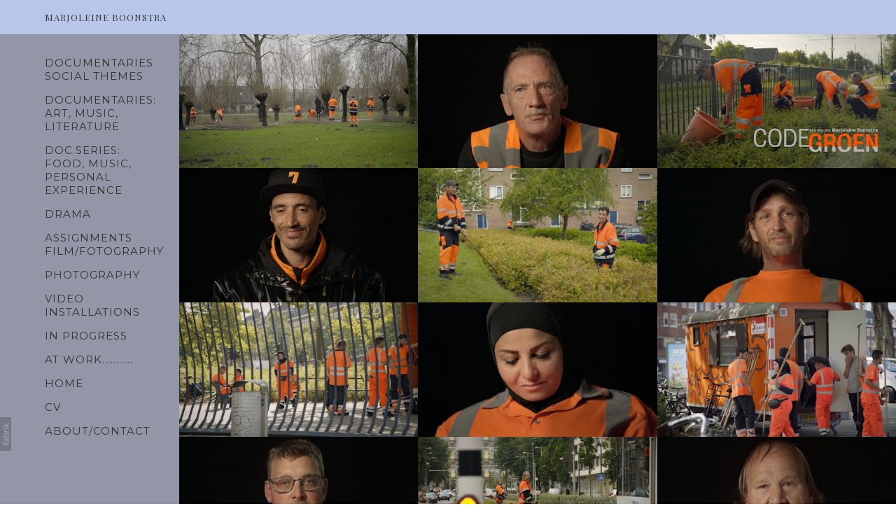

--- FILE ---
content_type: text/html; charset=utf-8
request_url: https://marjoleineboonstra.onfabrik.com/portfolio/code-groen
body_size: 18200
content:



<!DOCTYPE html>
<html class="no-js custom-fonts" lang="en-GB">
    <head prefix="og: http://ogp.me/ns#">
        <link rel="preconnect" href="https://marjoleineboonstra.onfabrik.com">
        <link rel="preconnect" href="//static.fabrik.io" />
        <link rel="preconnect" href="//blob.fabrik.io" />
        <meta charset="UTF-8">
        <link rel="canonical" href="https://marjoleineboonstra.onfabrik.com/portfolio/code-groen" />
        <title>The Green Code, about the impasse of wanting to move forward, but not being able to.                                                    special selection NFF, Nederlandse filmdagen 2022 - Marjoleine Boonstra</title>
        <meta name="description" />
        <meta name="keywords" content="film, documentary, drama, photography, director of photography, books of photography, independent filmmaker, kurai, kurai. mark rothko, william faulkner, horses, Hurricane katrina, Aernout mik, bela, Sa nule, coach, Kyrgizie" />
        <meta name="url" content="https://marjoleineboonstra.onfabrik.com/portfolio/code-groen" />
        <meta property="og:url" content="https://marjoleineboonstra.onfabrik.com/portfolio/code-groen" />
        <meta property="og:title" content="The Green Code, about the impasse of wanting to move forward, but not being able to.                                                    special selection NFF, Nederlandse filmdagen 2022" />
        <meta property="og:description" />
        <meta property="og:site_name" content="Marjoleine Boonstra" />
        <meta property="og:type" content="article" />        
        <meta content="https://static.fabrik.io/ssy/bcb19f0bd6d16bc0.jpg?lossless=1&amp;w=1280&amp;h=1280&amp;fit=max&amp;s=b85499a1d038dfa07be5a7ad7b6c3aff" name="twitter:image" /><meta content="https://static.fabrik.io/ssy/bcb19f0bd6d16bc0.jpg?lossless=1&amp;w=1280&amp;h=1280&amp;fit=max&amp;s=b85499a1d038dfa07be5a7ad7b6c3aff" property="og:image" /><meta content="image/jpeg" property="og:image:type" /><meta content="https://static.fabrik.io/ssy/9f01779aa9777066.jpg?lossless=1&amp;w=1280&amp;h=1280&amp;fit=max&amp;s=23dcc29cf2d5158db2e8f0d723fa3452" property="og:image" /><meta content="image/jpeg" property="og:image:type" /><meta content="https://static.fabrik.io/ssy/fe6ef7e3529e0dbf.jpg?lossless=1&amp;w=1280&amp;h=1280&amp;fit=max&amp;s=79e772be6707ab5dc2060d418c291d86" property="og:image" /><meta content="image/jpeg" property="og:image:type" /><meta content="https://static.fabrik.io/ssy/60fbe844c48b6b97.jpg?lossless=1&amp;w=1280&amp;h=1280&amp;fit=max&amp;s=f90a02cb09662464ca1987202f1e8b54" property="og:image" /><meta content="image/jpeg" property="og:image:type" />        
        
        <meta name="twitter:card" content="summary_large_image" />

            <link rel="icon" href="https://blob.fabrik.io/static/2c96dd/favicon.svg" type="image/svg+xml">
            <link rel="icon" href="https://blob.fabrik.io/static/2c96dd/favicon-32x32.png" sizes="32x32">
            <link rel="icon" href="https://blob.fabrik.io/static/2c96dd/favicon-96x96.png" sizes="96x96">
            <link rel="icon" href="https://blob.fabrik.io/static/2c96dd/favicon-128x128.png" sizes="128x128">
            <link rel="icon" href="https://blob.fabrik.io/static/2c96dd/android-icon-192x192.png" sizes="192x192">
            <link rel="icon" href="https://blob.fabrik.io/static/2c96dd/favicon-228x228.png" sizes="228x228">
            <link rel="shortcut icon" href="https://blob.fabrik.io/static/2c96dd/favicon-196x196.png" sizes="196x196">
            <meta name="msapplication-TileColor" content="#FFFFFF">
            <meta name="msapplication-TileImage" content="https://blob.fabrik.io/static/2c96dd/ms-icon-144x144.png">
            <meta name="msapplication-config" content="https://blob.fabrik.io/static/2c96dd/ieconfig.xml" /> 

            <link rel="apple-touch-icon" href="https://blob.fabrik.io/static/2c96dd/apple-icon-120x120.png" sizes="120x120">
            <link rel="apple-touch-icon" href="https://blob.fabrik.io/static/2c96dd/apple-icon-152x152.png" sizes="152x152">
            <link rel="apple-touch-icon" href="https://blob.fabrik.io/static/2c96dd/apple-icon-180x180.png" sizes="180x180"> 


        <link href="https://blob.fabrik.io/static/2c96dd/core/fabrik.min.css" rel="stylesheet">


        
        
            <script defer src="https://cloud.umami.is/script.js" data-website-id="059b79ea-6263-4a20-947a-862fbfc8d8ad"></script>
        

        
    <meta name="viewport" content="width=device-width,initial-scale=1" />
    <style>
        :root {
            --thumbnails-subtitle: block;
        }
    </style>

    <link href="https://blob.fabrik.io/ssy/jute-vars-66f295aa7a18baf3.css" rel="stylesheet" /><link href="https://blob.fabrik.io/static/2c96dd/jute/theme.css" rel="stylesheet" />

    
<style>

        .main-nav:before,
        .site-wrapper:before {
            display: block;
            content: "fabrik";
            padding: 1.6rem 0;
            color:   transparent;
            font-family: var(--h-site-title-font-family);
            font-weight: var(--h-site-title-font-weight);
            font-size: calc(var(--h-site-title-font-multiplier) * 1rem);
            line-height: var(--h-site-title-line-height);
            font-style: var(--h-site-title-font-style);
        }
        @media all and (min-width: 1200px) {

            .fab-pages-home.slideshow-enabled .main-nav:before,
            .fab-pages-home.slideshow-enabled .site-wrapper:before {
                content: none;
            }
        }
        






    
</style>

    <script src="https://blob.fabrik.io/static/2c96dd/jute/pace.min.js"></script>
    

    <style>.tpl-projectdetails-lightboxgrid .grid--block { background: var(--background-color-alt); }</style><style>
.editor-content p {
 text-align: left; 
  }
</style></head>

    <body class="fab-projects-details fab-portfolio-details fab-projects-details-code-groen fab-portfolio-details-code-groen tpl-projectdetails-lightboxgrid social-icon-family-round-stroke">

        


<nav class="main-nav">
    <div class="menu-wrap">
        
    <ul class="menu">

          <li class="">

                <a href="/documentary" target="_self">documentaries social themes</a>

          </li>
          <li class="">

                <a href="/documentary-art-and-literature" target="_self">Documentaries: art, music, literature</a>

          </li>
          <li class="">

                <a href="/documentary-series" target="_self">Doc.Series: food, music, personal experience</a>

          </li>
          <li class="">

                <a href="/Drama" target="_self">Drama</a>

          </li>
          <li class="">

                <a href="/commissioned-photography" target="_self">assignments film/fotography</a>

          </li>
          <li class="">

                <a href="/Photography" target="_self">Photography</a>

          </li>
          <li class="">

                <a href="/video-installations" target="_self">video installations</a>

          </li>
          <li class="">

                <a href="/in-progress" target="_self">in progress</a>

          </li>
          <li class="">

                <a href="/portfolio/photos-marjoleine-boonstra" target="_self">At work...........</a>

          </li>
          <li class="">

                <a href="http://www.marboni.nl" target="_self">Home</a>

          </li>
          <li class="">

                <a href="/cv" target="_self">CV</a>

          </li>
          <li class="">

                <a href="/pages/about" target="_self">About/contact</a>

          </li>
    </ul>

    </div>
</nav>

<header class="main-header">

    <button class="menu-link">
        <span></span>
    </button>

    

<a href="/" class="brand brand-text">

    <span class="brand-title">Marjoleine Boonstra</span>


</a>

</header>

<div class="site-wrapper">

    

    <div class="site-content">

        <main role="main" class="main-body">
            



<div class="sortable">
    <div class="sortable-media">

        <div class="container grid--block">
            <div class="row col-xs-1 col-sm-2 col-md-2 col-lg-3 col-xl-3 js-lightbox">

                    <div class="col grid-item">

                            <a href="https://static.fabrik.io/ssy/bcb19f0bd6d16bc0.jpg?lossless=1&amp;w=3840&amp;h=5120&amp;fit=max&amp;s=250df3383eb7abcfaad81d9ea5aeeaf1" class="placeholder ratio-16:9" >

                                    <img alt="The Green Code, about the impasse of wanting to move forward, but not being able to.                                                    special selection NFF, Nederlandse filmdagen 2022 - " data-src="https://static.fabrik.io/ssy/bcb19f0bd6d16bc0.jpg?lossless=1&amp;w=720&amp;fit=crop&amp;ar=16:9&amp;s=8971c72edd75087f2afdb44400e63b77" data-srcset="https://static.fabrik.io/ssy/bcb19f0bd6d16bc0.jpg?lossless=1&amp;w=480&amp;fit=crop&amp;ar=16:9&amp;s=c20ebdbf910ad2ad8c96bb73ae0daf28 480w,https://static.fabrik.io/ssy/bcb19f0bd6d16bc0.jpg?lossless=1&amp;w=720&amp;fit=crop&amp;ar=16:9&amp;s=8971c72edd75087f2afdb44400e63b77 720w,https://static.fabrik.io/ssy/bcb19f0bd6d16bc0.jpg?lossless=1&amp;w=960&amp;fit=crop&amp;ar=16:9&amp;s=bb3fd7349f58f809f83825b0cea388fd 960w,https://static.fabrik.io/ssy/bcb19f0bd6d16bc0.jpg?lossless=1&amp;w=1280&amp;fit=crop&amp;ar=16:9&amp;s=1b5b9fdcda6e1727e1e07eb64946f00b 1280w,https://static.fabrik.io/ssy/bcb19f0bd6d16bc0.jpg?lossless=1&amp;w=1680&amp;fit=crop&amp;ar=16:9&amp;s=e7ab1a4c14169c11fb1d5830e66875e9 1680w,https://static.fabrik.io/ssy/bcb19f0bd6d16bc0.jpg?lossless=1&amp;w=1920&amp;fit=crop&amp;ar=16:9&amp;s=bc59f7c35e4606e29e8f198fe0b7bfec 1920w,https://static.fabrik.io/ssy/bcb19f0bd6d16bc0.jpg?lossless=1&amp;w=2560&amp;fit=crop&amp;ar=16:9&amp;s=c4127e8c5e133970bd3303564f9a8a4e 2560w,https://static.fabrik.io/ssy/bcb19f0bd6d16bc0.jpg?lossless=1&amp;w=3840&amp;fit=crop&amp;ar=16:9&amp;s=0a8fd1688143cf1331dfc0bc8c46e0c6 3840w" data-sizes="auto" class="lazyload"></img>

                            </a>

                    </div>
                    <div class="col grid-item">

                            <a href="https://static.fabrik.io/ssy/9f01779aa9777066.jpg?lossless=1&amp;w=3840&amp;h=5120&amp;fit=max&amp;s=0fa01575cda3993307fc60eabc7e6133" class="placeholder ratio-16:9" >

                                    <img alt="The Green Code, about the impasse of wanting to move forward, but not being able to.                                                    special selection NFF, Nederlandse filmdagen 2022 - " data-src="https://static.fabrik.io/ssy/9f01779aa9777066.jpg?lossless=1&amp;w=720&amp;fit=crop&amp;ar=16:9&amp;s=dc7fa802db0363cf5f2eb8e4a23baee6" data-srcset="https://static.fabrik.io/ssy/9f01779aa9777066.jpg?lossless=1&amp;w=480&amp;fit=crop&amp;ar=16:9&amp;s=0593fb18802b99f6eaee020f3ef27197 480w,https://static.fabrik.io/ssy/9f01779aa9777066.jpg?lossless=1&amp;w=720&amp;fit=crop&amp;ar=16:9&amp;s=dc7fa802db0363cf5f2eb8e4a23baee6 720w,https://static.fabrik.io/ssy/9f01779aa9777066.jpg?lossless=1&amp;w=960&amp;fit=crop&amp;ar=16:9&amp;s=46a64458ef9e6bd568e2d54e06b49dcb 960w,https://static.fabrik.io/ssy/9f01779aa9777066.jpg?lossless=1&amp;w=1280&amp;fit=crop&amp;ar=16:9&amp;s=a76bb37318687150d1b923f014fc2d9d 1280w,https://static.fabrik.io/ssy/9f01779aa9777066.jpg?lossless=1&amp;w=1680&amp;fit=crop&amp;ar=16:9&amp;s=4e5b5e80c2eb720a980e2d25b7a638c9 1680w,https://static.fabrik.io/ssy/9f01779aa9777066.jpg?lossless=1&amp;w=1920&amp;fit=crop&amp;ar=16:9&amp;s=560b751debef91c7a47763c9551114af 1920w,https://static.fabrik.io/ssy/9f01779aa9777066.jpg?lossless=1&amp;w=2560&amp;fit=crop&amp;ar=16:9&amp;s=09d96214ed4021dc79578b4102bfb2f1 2560w,https://static.fabrik.io/ssy/9f01779aa9777066.jpg?lossless=1&amp;w=3840&amp;fit=crop&amp;ar=16:9&amp;s=d7812a0cb2a9e941baf4101948b537e5 3840w" data-sizes="auto" class="lazyload"></img>

                            </a>

                    </div>
                    <div class="col grid-item">

                            <a href="https://static.fabrik.io/ssy/fe6ef7e3529e0dbf.jpg?lossless=1&amp;w=3840&amp;h=5120&amp;fit=max&amp;s=1df26872d079a5769905ce72aeeb54ec" class="placeholder ratio-16:9" >

                                    <img alt="The Green Code, about the impasse of wanting to move forward, but not being able to.                                                    special selection NFF, Nederlandse filmdagen 2022 - " data-src="https://static.fabrik.io/ssy/fe6ef7e3529e0dbf.jpg?lossless=1&amp;w=720&amp;fit=crop&amp;ar=16:9&amp;s=e188cdda7fbb9a421472611592fa2c4b" data-srcset="https://static.fabrik.io/ssy/fe6ef7e3529e0dbf.jpg?lossless=1&amp;w=480&amp;fit=crop&amp;ar=16:9&amp;s=09aad95a6d10090256e714f1d38fea28 480w,https://static.fabrik.io/ssy/fe6ef7e3529e0dbf.jpg?lossless=1&amp;w=720&amp;fit=crop&amp;ar=16:9&amp;s=e188cdda7fbb9a421472611592fa2c4b 720w,https://static.fabrik.io/ssy/fe6ef7e3529e0dbf.jpg?lossless=1&amp;w=960&amp;fit=crop&amp;ar=16:9&amp;s=9891a5ae61b467a5b99cea3dd221b85a 960w,https://static.fabrik.io/ssy/fe6ef7e3529e0dbf.jpg?lossless=1&amp;w=1280&amp;fit=crop&amp;ar=16:9&amp;s=9e6b9622e2424bd3d6d7802e2aa9f64c 1280w,https://static.fabrik.io/ssy/fe6ef7e3529e0dbf.jpg?lossless=1&amp;w=1680&amp;fit=crop&amp;ar=16:9&amp;s=568df49128564842e1dff5be25149036 1680w,https://static.fabrik.io/ssy/fe6ef7e3529e0dbf.jpg?lossless=1&amp;w=1920&amp;fit=crop&amp;ar=16:9&amp;s=e3cfc2fd9795f6980f099a0ae15cff79 1920w,https://static.fabrik.io/ssy/fe6ef7e3529e0dbf.jpg?lossless=1&amp;w=2560&amp;fit=crop&amp;ar=16:9&amp;s=0f2a3166ee483f4703831a864ca7548d 2560w,https://static.fabrik.io/ssy/fe6ef7e3529e0dbf.jpg?lossless=1&amp;w=3840&amp;fit=crop&amp;ar=16:9&amp;s=18ecb7dabec8e87ecb0f27219eb06475 3840w" data-sizes="auto" class="lazyload"></img>

                            </a>

                    </div>
                    <div class="col grid-item">

                            <a href="https://static.fabrik.io/ssy/60fbe844c48b6b97.jpg?lossless=1&amp;w=3840&amp;h=5120&amp;fit=max&amp;s=edf787f19978d0c2449b04094dc145a1" class="placeholder ratio-16:9" >

                                    <img alt="The Green Code, about the impasse of wanting to move forward, but not being able to.                                                    special selection NFF, Nederlandse filmdagen 2022 - " data-src="https://static.fabrik.io/ssy/60fbe844c48b6b97.jpg?lossless=1&amp;w=720&amp;fit=crop&amp;ar=16:9&amp;s=abab07adc9dabd478f7e336dd99074c3" data-srcset="https://static.fabrik.io/ssy/60fbe844c48b6b97.jpg?lossless=1&amp;w=480&amp;fit=crop&amp;ar=16:9&amp;s=eb48afab98281d04591cbdd95fe168fb 480w,https://static.fabrik.io/ssy/60fbe844c48b6b97.jpg?lossless=1&amp;w=720&amp;fit=crop&amp;ar=16:9&amp;s=abab07adc9dabd478f7e336dd99074c3 720w,https://static.fabrik.io/ssy/60fbe844c48b6b97.jpg?lossless=1&amp;w=960&amp;fit=crop&amp;ar=16:9&amp;s=4542e78aff8a7c9045252a08c73cbd6f 960w,https://static.fabrik.io/ssy/60fbe844c48b6b97.jpg?lossless=1&amp;w=1280&amp;fit=crop&amp;ar=16:9&amp;s=76ec9f2dbdbd7c94ecce847977b7ccb4 1280w,https://static.fabrik.io/ssy/60fbe844c48b6b97.jpg?lossless=1&amp;w=1680&amp;fit=crop&amp;ar=16:9&amp;s=68fdd990bac64a56258b00fad90e9615 1680w,https://static.fabrik.io/ssy/60fbe844c48b6b97.jpg?lossless=1&amp;w=1920&amp;fit=crop&amp;ar=16:9&amp;s=a30b1c29505a8ab4dbc7b451474cca82 1920w,https://static.fabrik.io/ssy/60fbe844c48b6b97.jpg?lossless=1&amp;w=2560&amp;fit=crop&amp;ar=16:9&amp;s=ed91c6ce268600f36a9027c8f0d03113 2560w,https://static.fabrik.io/ssy/60fbe844c48b6b97.jpg?lossless=1&amp;w=3840&amp;fit=crop&amp;ar=16:9&amp;s=181ec9e643dc3e4b4e4fb7d415bc9f1f 3840w" data-sizes="auto" class="lazyload"></img>

                            </a>

                    </div>
                    <div class="col grid-item">

                            <a href="https://static.fabrik.io/ssy/611b87571ec0c0c3.jpg?lossless=1&amp;w=3840&amp;h=5120&amp;fit=max&amp;s=bd1f7dbd9a11c0a9d70eb6c04f80077f" class="placeholder ratio-16:9" >

                                    <img alt="The Green Code, about the impasse of wanting to move forward, but not being able to.                                                    special selection NFF, Nederlandse filmdagen 2022 - " data-src="https://static.fabrik.io/ssy/611b87571ec0c0c3.jpg?lossless=1&amp;w=720&amp;fit=crop&amp;ar=16:9&amp;s=fbfcaae53fa9eec1db60a68f55fdd687" data-srcset="https://static.fabrik.io/ssy/611b87571ec0c0c3.jpg?lossless=1&amp;w=480&amp;fit=crop&amp;ar=16:9&amp;s=da2a214726a3e2928cec46ab4a04c3ab 480w,https://static.fabrik.io/ssy/611b87571ec0c0c3.jpg?lossless=1&amp;w=720&amp;fit=crop&amp;ar=16:9&amp;s=fbfcaae53fa9eec1db60a68f55fdd687 720w,https://static.fabrik.io/ssy/611b87571ec0c0c3.jpg?lossless=1&amp;w=960&amp;fit=crop&amp;ar=16:9&amp;s=932d621a4297c4a945f25452f2610b37 960w,https://static.fabrik.io/ssy/611b87571ec0c0c3.jpg?lossless=1&amp;w=1280&amp;fit=crop&amp;ar=16:9&amp;s=67dfad6dc3be9dc3212dcea9e0fd3420 1280w,https://static.fabrik.io/ssy/611b87571ec0c0c3.jpg?lossless=1&amp;w=1680&amp;fit=crop&amp;ar=16:9&amp;s=ac88f67200e25f8e6b1ab5204d254550 1680w,https://static.fabrik.io/ssy/611b87571ec0c0c3.jpg?lossless=1&amp;w=1920&amp;fit=crop&amp;ar=16:9&amp;s=988ea159624fed2bd3aad314b69b2f6e 1920w,https://static.fabrik.io/ssy/611b87571ec0c0c3.jpg?lossless=1&amp;w=2560&amp;fit=crop&amp;ar=16:9&amp;s=a01d8bda4ce2f0cc774a655da228d7d6 2560w,https://static.fabrik.io/ssy/611b87571ec0c0c3.jpg?lossless=1&amp;w=3840&amp;fit=crop&amp;ar=16:9&amp;s=3551309b4edc84dfd971d2f397f9b543 3840w" data-sizes="auto" class="lazyload"></img>

                            </a>

                    </div>
                    <div class="col grid-item">

                            <a href="https://static.fabrik.io/ssy/c0b8d4835ab4fcc6.jpg?lossless=1&amp;w=3840&amp;h=5120&amp;fit=max&amp;s=ab2a3f9454b72e202728434fedd7ecf4" class="placeholder ratio-16:9" >

                                    <img alt="The Green Code, about the impasse of wanting to move forward, but not being able to.                                                    special selection NFF, Nederlandse filmdagen 2022 - " data-src="https://static.fabrik.io/ssy/c0b8d4835ab4fcc6.jpg?lossless=1&amp;w=720&amp;fit=crop&amp;ar=16:9&amp;s=b05f1142047398b79940a8054d30ee97" data-srcset="https://static.fabrik.io/ssy/c0b8d4835ab4fcc6.jpg?lossless=1&amp;w=480&amp;fit=crop&amp;ar=16:9&amp;s=d927bd07f79d2e1f5ef1057b0501d634 480w,https://static.fabrik.io/ssy/c0b8d4835ab4fcc6.jpg?lossless=1&amp;w=720&amp;fit=crop&amp;ar=16:9&amp;s=b05f1142047398b79940a8054d30ee97 720w,https://static.fabrik.io/ssy/c0b8d4835ab4fcc6.jpg?lossless=1&amp;w=960&amp;fit=crop&amp;ar=16:9&amp;s=4ca0352a0f0053ebc51e5a6906f17076 960w,https://static.fabrik.io/ssy/c0b8d4835ab4fcc6.jpg?lossless=1&amp;w=1280&amp;fit=crop&amp;ar=16:9&amp;s=f5f423cff59de9aff9d27ecdd01bdbef 1280w,https://static.fabrik.io/ssy/c0b8d4835ab4fcc6.jpg?lossless=1&amp;w=1680&amp;fit=crop&amp;ar=16:9&amp;s=f5ace1263b5968ddc2540d844c7f6a63 1680w,https://static.fabrik.io/ssy/c0b8d4835ab4fcc6.jpg?lossless=1&amp;w=1920&amp;fit=crop&amp;ar=16:9&amp;s=c279e8ac25f391c021b651aa7dfe873d 1920w,https://static.fabrik.io/ssy/c0b8d4835ab4fcc6.jpg?lossless=1&amp;w=2560&amp;fit=crop&amp;ar=16:9&amp;s=3cda6348e4c11558e23089cae483e9d1 2560w,https://static.fabrik.io/ssy/c0b8d4835ab4fcc6.jpg?lossless=1&amp;w=3840&amp;fit=crop&amp;ar=16:9&amp;s=8a634096bd817b5f09b3a39f50383e5d 3840w" data-sizes="auto" class="lazyload"></img>

                            </a>

                    </div>
                    <div class="col grid-item">

                            <a href="https://static.fabrik.io/ssy/c89a58ece6585b54.jpg?lossless=1&amp;w=3840&amp;h=5120&amp;fit=max&amp;s=623fb346ce461174909c8cd769140eef" class="placeholder ratio-16:9" >

                                    <img alt="The Green Code, about the impasse of wanting to move forward, but not being able to.                                                    special selection NFF, Nederlandse filmdagen 2022 - " data-src="https://static.fabrik.io/ssy/c89a58ece6585b54.jpg?lossless=1&amp;w=720&amp;fit=crop&amp;ar=16:9&amp;s=2423aa4b3c70eb74c398a63defeff725" data-srcset="https://static.fabrik.io/ssy/c89a58ece6585b54.jpg?lossless=1&amp;w=480&amp;fit=crop&amp;ar=16:9&amp;s=4ad64b47998cc46437ac157cdf7e09dc 480w,https://static.fabrik.io/ssy/c89a58ece6585b54.jpg?lossless=1&amp;w=720&amp;fit=crop&amp;ar=16:9&amp;s=2423aa4b3c70eb74c398a63defeff725 720w,https://static.fabrik.io/ssy/c89a58ece6585b54.jpg?lossless=1&amp;w=960&amp;fit=crop&amp;ar=16:9&amp;s=88f6d34134ea872c35a9682ba793413e 960w,https://static.fabrik.io/ssy/c89a58ece6585b54.jpg?lossless=1&amp;w=1280&amp;fit=crop&amp;ar=16:9&amp;s=7f972bf4ac4b70d63df10716b964d658 1280w,https://static.fabrik.io/ssy/c89a58ece6585b54.jpg?lossless=1&amp;w=1680&amp;fit=crop&amp;ar=16:9&amp;s=20d7f166fa1c81196e319789dbba728f 1680w,https://static.fabrik.io/ssy/c89a58ece6585b54.jpg?lossless=1&amp;w=1920&amp;fit=crop&amp;ar=16:9&amp;s=ec5a6590775cf80a1b42d222aeb456a0 1920w,https://static.fabrik.io/ssy/c89a58ece6585b54.jpg?lossless=1&amp;w=2560&amp;fit=crop&amp;ar=16:9&amp;s=7ca115411a128fcdec772d77c32de632 2560w,https://static.fabrik.io/ssy/c89a58ece6585b54.jpg?lossless=1&amp;w=3840&amp;fit=crop&amp;ar=16:9&amp;s=3b570234ac2bef8c10160f4389b3db76 3840w" data-sizes="auto" class="lazyload"></img>

                            </a>

                    </div>
                    <div class="col grid-item">

                            <a href="https://static.fabrik.io/ssy/a7578f75bd8a5725.jpg?lossless=1&amp;w=3840&amp;h=5120&amp;fit=max&amp;s=59b02366ed3b12216cd8bbf5224b89f2" class="placeholder ratio-16:9" >

                                    <img alt="The Green Code, about the impasse of wanting to move forward, but not being able to.                                                    special selection NFF, Nederlandse filmdagen 2022 - " data-src="https://static.fabrik.io/ssy/a7578f75bd8a5725.jpg?lossless=1&amp;w=720&amp;fit=crop&amp;ar=16:9&amp;s=16f63df8ed90b747be6146a585626a9f" data-srcset="https://static.fabrik.io/ssy/a7578f75bd8a5725.jpg?lossless=1&amp;w=480&amp;fit=crop&amp;ar=16:9&amp;s=aac8acca780018960e7c1b20f7c867da 480w,https://static.fabrik.io/ssy/a7578f75bd8a5725.jpg?lossless=1&amp;w=720&amp;fit=crop&amp;ar=16:9&amp;s=16f63df8ed90b747be6146a585626a9f 720w,https://static.fabrik.io/ssy/a7578f75bd8a5725.jpg?lossless=1&amp;w=960&amp;fit=crop&amp;ar=16:9&amp;s=bd44bd7aa5bc99f3ea9824b7a4cd843f 960w,https://static.fabrik.io/ssy/a7578f75bd8a5725.jpg?lossless=1&amp;w=1280&amp;fit=crop&amp;ar=16:9&amp;s=a3860505bb06cf35ae23ee6dd9178ae5 1280w,https://static.fabrik.io/ssy/a7578f75bd8a5725.jpg?lossless=1&amp;w=1680&amp;fit=crop&amp;ar=16:9&amp;s=59102ac733b56eb197125e0668c79f86 1680w,https://static.fabrik.io/ssy/a7578f75bd8a5725.jpg?lossless=1&amp;w=1920&amp;fit=crop&amp;ar=16:9&amp;s=b627b621c358d30b9dad28e7e0ca86f5 1920w,https://static.fabrik.io/ssy/a7578f75bd8a5725.jpg?lossless=1&amp;w=2560&amp;fit=crop&amp;ar=16:9&amp;s=763e1ddfe8b1d5d5758874ffe2d8c1ad 2560w,https://static.fabrik.io/ssy/a7578f75bd8a5725.jpg?lossless=1&amp;w=3840&amp;fit=crop&amp;ar=16:9&amp;s=d7f85eb70d98448093e59fb1cee54c9f 3840w" data-sizes="auto" class="lazyload"></img>

                            </a>

                    </div>
                    <div class="col grid-item">

                            <a href="https://static.fabrik.io/ssy/bcd7e2a6790bf1d9.jpg?lossless=1&amp;w=3840&amp;h=5120&amp;fit=max&amp;s=1eee17389348a5f930fc93cc4b1612b6" class="placeholder ratio-16:9" >

                                    <img alt="The Green Code, about the impasse of wanting to move forward, but not being able to.                                                    special selection NFF, Nederlandse filmdagen 2022 - " data-src="https://static.fabrik.io/ssy/bcd7e2a6790bf1d9.jpg?lossless=1&amp;w=720&amp;fit=crop&amp;ar=16:9&amp;s=9c7f0712957dd3f586387563e9e16b47" data-srcset="https://static.fabrik.io/ssy/bcd7e2a6790bf1d9.jpg?lossless=1&amp;w=480&amp;fit=crop&amp;ar=16:9&amp;s=1904f61467d1334573b17e2ea62825b9 480w,https://static.fabrik.io/ssy/bcd7e2a6790bf1d9.jpg?lossless=1&amp;w=720&amp;fit=crop&amp;ar=16:9&amp;s=9c7f0712957dd3f586387563e9e16b47 720w,https://static.fabrik.io/ssy/bcd7e2a6790bf1d9.jpg?lossless=1&amp;w=960&amp;fit=crop&amp;ar=16:9&amp;s=fac0c499066416e812a66e6f24a36be8 960w,https://static.fabrik.io/ssy/bcd7e2a6790bf1d9.jpg?lossless=1&amp;w=1280&amp;fit=crop&amp;ar=16:9&amp;s=905b568b97c4c3a5d98e46cda2045ccf 1280w,https://static.fabrik.io/ssy/bcd7e2a6790bf1d9.jpg?lossless=1&amp;w=1680&amp;fit=crop&amp;ar=16:9&amp;s=5d528992f321860606462b8c3c0d4558 1680w,https://static.fabrik.io/ssy/bcd7e2a6790bf1d9.jpg?lossless=1&amp;w=1920&amp;fit=crop&amp;ar=16:9&amp;s=bbfd51f4c0248c6340b486a67100244b 1920w,https://static.fabrik.io/ssy/bcd7e2a6790bf1d9.jpg?lossless=1&amp;w=2560&amp;fit=crop&amp;ar=16:9&amp;s=0e7137ab7383e4f3940e49569429bd39 2560w,https://static.fabrik.io/ssy/bcd7e2a6790bf1d9.jpg?lossless=1&amp;w=3840&amp;fit=crop&amp;ar=16:9&amp;s=fd3bfb3092771bbc39dfb9e752427f20 3840w" data-sizes="auto" class="lazyload"></img>

                            </a>

                    </div>
                    <div class="col grid-item">

                            <a href="https://static.fabrik.io/ssy/b2a7aa6270f22525.jpg?lossless=1&amp;w=3840&amp;h=5120&amp;fit=max&amp;s=182d6e5e8d6012108f55a81cd22e4af7" class="placeholder ratio-16:9" >

                                    <img alt="The Green Code, about the impasse of wanting to move forward, but not being able to.                                                    special selection NFF, Nederlandse filmdagen 2022 - " data-src="https://static.fabrik.io/ssy/b2a7aa6270f22525.jpg?lossless=1&amp;w=720&amp;fit=crop&amp;ar=16:9&amp;s=9c68eebbff08ae77ea3dc54f57c12c91" data-srcset="https://static.fabrik.io/ssy/b2a7aa6270f22525.jpg?lossless=1&amp;w=480&amp;fit=crop&amp;ar=16:9&amp;s=6b9556fc76c112efd13375a23d9d2688 480w,https://static.fabrik.io/ssy/b2a7aa6270f22525.jpg?lossless=1&amp;w=720&amp;fit=crop&amp;ar=16:9&amp;s=9c68eebbff08ae77ea3dc54f57c12c91 720w,https://static.fabrik.io/ssy/b2a7aa6270f22525.jpg?lossless=1&amp;w=960&amp;fit=crop&amp;ar=16:9&amp;s=1e3657d05e795be19d03b2e3cda3f71b 960w,https://static.fabrik.io/ssy/b2a7aa6270f22525.jpg?lossless=1&amp;w=1280&amp;fit=crop&amp;ar=16:9&amp;s=3707f977ae27392d3987345590bbab4d 1280w,https://static.fabrik.io/ssy/b2a7aa6270f22525.jpg?lossless=1&amp;w=1680&amp;fit=crop&amp;ar=16:9&amp;s=7f98777d359cea187effcb4fdff9593b 1680w,https://static.fabrik.io/ssy/b2a7aa6270f22525.jpg?lossless=1&amp;w=1920&amp;fit=crop&amp;ar=16:9&amp;s=2bcb344650c1edd528c099cc3c20cbc6 1920w,https://static.fabrik.io/ssy/b2a7aa6270f22525.jpg?lossless=1&amp;w=2560&amp;fit=crop&amp;ar=16:9&amp;s=ef7b4c236a0978cb315c39f9e07bbf01 2560w,https://static.fabrik.io/ssy/b2a7aa6270f22525.jpg?lossless=1&amp;w=3840&amp;fit=crop&amp;ar=16:9&amp;s=ebbdee79f6811797186a84042c4bf873 3840w" data-sizes="auto" class="lazyload"></img>

                            </a>

                    </div>
                    <div class="col grid-item">

                            <a href="https://static.fabrik.io/ssy/59aa579da042392f.jpg?lossless=1&amp;w=3840&amp;h=5120&amp;fit=max&amp;s=7dbd2c958b5e81142a1947f265ce2169" class="placeholder ratio-16:9" >

                                    <img alt="The Green Code, about the impasse of wanting to move forward, but not being able to.                                                    special selection NFF, Nederlandse filmdagen 2022 - " data-src="https://static.fabrik.io/ssy/59aa579da042392f.jpg?lossless=1&amp;w=720&amp;fit=crop&amp;ar=16:9&amp;s=c7b0c40001b40a59f844ab1fd10669d1" data-srcset="https://static.fabrik.io/ssy/59aa579da042392f.jpg?lossless=1&amp;w=480&amp;fit=crop&amp;ar=16:9&amp;s=a3285e98b1b1f7257c14818fbb46d899 480w,https://static.fabrik.io/ssy/59aa579da042392f.jpg?lossless=1&amp;w=720&amp;fit=crop&amp;ar=16:9&amp;s=c7b0c40001b40a59f844ab1fd10669d1 720w,https://static.fabrik.io/ssy/59aa579da042392f.jpg?lossless=1&amp;w=960&amp;fit=crop&amp;ar=16:9&amp;s=94db036a0e9a2909491cd5d2a2a9c8e7 960w,https://static.fabrik.io/ssy/59aa579da042392f.jpg?lossless=1&amp;w=1280&amp;fit=crop&amp;ar=16:9&amp;s=8d20cae7787e48cbe78606e3792c326e 1280w,https://static.fabrik.io/ssy/59aa579da042392f.jpg?lossless=1&amp;w=1680&amp;fit=crop&amp;ar=16:9&amp;s=a727af92549381d54871820b8877653b 1680w,https://static.fabrik.io/ssy/59aa579da042392f.jpg?lossless=1&amp;w=1920&amp;fit=crop&amp;ar=16:9&amp;s=e7971fbf416d5343459829ac44ebb1c8 1920w,https://static.fabrik.io/ssy/59aa579da042392f.jpg?lossless=1&amp;w=2560&amp;fit=crop&amp;ar=16:9&amp;s=2dce5ea0daabde698687aa69b9023b7f 2560w,https://static.fabrik.io/ssy/59aa579da042392f.jpg?lossless=1&amp;w=3840&amp;fit=crop&amp;ar=16:9&amp;s=4e990c39663143f51f4e6b2816792893 3840w" data-sizes="auto" class="lazyload"></img>

                            </a>

                    </div>
                    <div class="col grid-item">

                            <a href="https://static.fabrik.io/ssy/d801585267b5e9ae.jpg?lossless=1&amp;w=3840&amp;h=5120&amp;fit=max&amp;s=092d25c6b0cd47081c6fe56a53dafa2a" class="placeholder ratio-16:9" >

                                    <img alt="The Green Code, about the impasse of wanting to move forward, but not being able to.                                                    special selection NFF, Nederlandse filmdagen 2022 - " data-src="https://static.fabrik.io/ssy/d801585267b5e9ae.jpg?lossless=1&amp;w=720&amp;fit=crop&amp;ar=16:9&amp;s=eeaa5bfe708c746226edef51b406aefa" data-srcset="https://static.fabrik.io/ssy/d801585267b5e9ae.jpg?lossless=1&amp;w=480&amp;fit=crop&amp;ar=16:9&amp;s=05a2ccc7674ce5766d63ff949f427f2c 480w,https://static.fabrik.io/ssy/d801585267b5e9ae.jpg?lossless=1&amp;w=720&amp;fit=crop&amp;ar=16:9&amp;s=eeaa5bfe708c746226edef51b406aefa 720w,https://static.fabrik.io/ssy/d801585267b5e9ae.jpg?lossless=1&amp;w=960&amp;fit=crop&amp;ar=16:9&amp;s=4ccafc40719b10c2320ca620ae57b89d 960w,https://static.fabrik.io/ssy/d801585267b5e9ae.jpg?lossless=1&amp;w=1280&amp;fit=crop&amp;ar=16:9&amp;s=3b9d7339954dff287f84327a2ddd1391 1280w,https://static.fabrik.io/ssy/d801585267b5e9ae.jpg?lossless=1&amp;w=1680&amp;fit=crop&amp;ar=16:9&amp;s=b1441f670afdc5ef5d39a3aa0864828a 1680w,https://static.fabrik.io/ssy/d801585267b5e9ae.jpg?lossless=1&amp;w=1920&amp;fit=crop&amp;ar=16:9&amp;s=1f9ae2f8c60e108f2e001cdece278570 1920w,https://static.fabrik.io/ssy/d801585267b5e9ae.jpg?lossless=1&amp;w=2560&amp;fit=crop&amp;ar=16:9&amp;s=6526845085e3799ae168c67539d00739 2560w,https://static.fabrik.io/ssy/d801585267b5e9ae.jpg?lossless=1&amp;w=3840&amp;fit=crop&amp;ar=16:9&amp;s=b1119bd0eabbaf8ff44108e8ff675c86 3840w" data-sizes="auto" class="lazyload"></img>

                            </a>

                    </div>
                    <div class="col grid-item">

                            <a href="https://static.fabrik.io/ssy/981f73100e1bd9e2.jpg?lossless=1&amp;w=3840&amp;h=5120&amp;fit=max&amp;s=f01f04b173f48e725404f5f0f72d0fe5" class="placeholder ratio-16:9" >

                                    <img alt="The Green Code, about the impasse of wanting to move forward, but not being able to.                                                    special selection NFF, Nederlandse filmdagen 2022 - " data-src="https://static.fabrik.io/ssy/981f73100e1bd9e2.jpg?lossless=1&amp;w=720&amp;fit=crop&amp;ar=16:9&amp;s=b90dc5e94f86d6b58dc0d4d032e6f347" data-srcset="https://static.fabrik.io/ssy/981f73100e1bd9e2.jpg?lossless=1&amp;w=480&amp;fit=crop&amp;ar=16:9&amp;s=2c6e211601e206fdb79e1fb616dced44 480w,https://static.fabrik.io/ssy/981f73100e1bd9e2.jpg?lossless=1&amp;w=720&amp;fit=crop&amp;ar=16:9&amp;s=b90dc5e94f86d6b58dc0d4d032e6f347 720w,https://static.fabrik.io/ssy/981f73100e1bd9e2.jpg?lossless=1&amp;w=960&amp;fit=crop&amp;ar=16:9&amp;s=7798887667f5404c2fc86119a1e88cc6 960w,https://static.fabrik.io/ssy/981f73100e1bd9e2.jpg?lossless=1&amp;w=1280&amp;fit=crop&amp;ar=16:9&amp;s=a98ba5e5fe99f29421e01b379ae6d796 1280w,https://static.fabrik.io/ssy/981f73100e1bd9e2.jpg?lossless=1&amp;w=1680&amp;fit=crop&amp;ar=16:9&amp;s=23052f0014de4749ef07bbb1636f0291 1680w,https://static.fabrik.io/ssy/981f73100e1bd9e2.jpg?lossless=1&amp;w=1920&amp;fit=crop&amp;ar=16:9&amp;s=0ad879042c5280da2c729b9ab52543a4 1920w,https://static.fabrik.io/ssy/981f73100e1bd9e2.jpg?lossless=1&amp;w=2560&amp;fit=crop&amp;ar=16:9&amp;s=e8c3ee510ef58ec1067127cf97ea3882 2560w,https://static.fabrik.io/ssy/981f73100e1bd9e2.jpg?lossless=1&amp;w=3840&amp;fit=crop&amp;ar=16:9&amp;s=3087a95fa06b7f20fb581b16d4224cce 3840w" data-sizes="auto" class="lazyload"></img>

                            </a>

                    </div>
                    <div class="col grid-item">

                            <a href="https://static.fabrik.io/ssy/ee94d580fbc6ef31.jpg?lossless=1&amp;w=3840&amp;h=5120&amp;fit=max&amp;s=f0128f0e69885d1e723f3139600f39c0" class="placeholder ratio-16:9" >

                                    <img alt="The Green Code, about the impasse of wanting to move forward, but not being able to.                                                    special selection NFF, Nederlandse filmdagen 2022 - " data-src="https://static.fabrik.io/ssy/ee94d580fbc6ef31.jpg?lossless=1&amp;w=720&amp;fit=crop&amp;ar=16:9&amp;s=be84333d07ab579f21392fb2b011a042" data-srcset="https://static.fabrik.io/ssy/ee94d580fbc6ef31.jpg?lossless=1&amp;w=480&amp;fit=crop&amp;ar=16:9&amp;s=8107832db02d13ae35b485c3e0c2e484 480w,https://static.fabrik.io/ssy/ee94d580fbc6ef31.jpg?lossless=1&amp;w=720&amp;fit=crop&amp;ar=16:9&amp;s=be84333d07ab579f21392fb2b011a042 720w,https://static.fabrik.io/ssy/ee94d580fbc6ef31.jpg?lossless=1&amp;w=960&amp;fit=crop&amp;ar=16:9&amp;s=29a451ab9773be924761c7bb2b259242 960w,https://static.fabrik.io/ssy/ee94d580fbc6ef31.jpg?lossless=1&amp;w=1280&amp;fit=crop&amp;ar=16:9&amp;s=5ccfeb4f17773b4089ceac51147f61f3 1280w,https://static.fabrik.io/ssy/ee94d580fbc6ef31.jpg?lossless=1&amp;w=1680&amp;fit=crop&amp;ar=16:9&amp;s=e815d35b6ce8063fd323928804d15ec6 1680w,https://static.fabrik.io/ssy/ee94d580fbc6ef31.jpg?lossless=1&amp;w=1920&amp;fit=crop&amp;ar=16:9&amp;s=b457500d06cd6de51f3c1087a17715a3 1920w,https://static.fabrik.io/ssy/ee94d580fbc6ef31.jpg?lossless=1&amp;w=2560&amp;fit=crop&amp;ar=16:9&amp;s=9a6ddb05b872f6f14b1f235bf2fb7a86 2560w,https://static.fabrik.io/ssy/ee94d580fbc6ef31.jpg?lossless=1&amp;w=3840&amp;fit=crop&amp;ar=16:9&amp;s=c11196e45b74cd11c8a87427c8691a0f 3840w" data-sizes="auto" class="lazyload"></img>

                            </a>

                    </div>
                    <div class="col grid-item">

                            <a href="https://static.fabrik.io/ssy/51a28c069e24dc59.jpg?lossless=1&amp;w=3840&amp;h=5120&amp;fit=max&amp;s=68dcc456bcbf20893c1a58138fc131d3" class="placeholder ratio-16:9" >

                                    <img alt="The Green Code, about the impasse of wanting to move forward, but not being able to.                                                    special selection NFF, Nederlandse filmdagen 2022 - " data-src="https://static.fabrik.io/ssy/51a28c069e24dc59.jpg?lossless=1&amp;w=720&amp;fit=crop&amp;ar=16:9&amp;s=649000d9e7462588c4d2a8c0ab4cd92c" data-srcset="https://static.fabrik.io/ssy/51a28c069e24dc59.jpg?lossless=1&amp;w=480&amp;fit=crop&amp;ar=16:9&amp;s=f968e17bce1948a3036d4fb140591fdc 480w,https://static.fabrik.io/ssy/51a28c069e24dc59.jpg?lossless=1&amp;w=720&amp;fit=crop&amp;ar=16:9&amp;s=649000d9e7462588c4d2a8c0ab4cd92c 720w,https://static.fabrik.io/ssy/51a28c069e24dc59.jpg?lossless=1&amp;w=960&amp;fit=crop&amp;ar=16:9&amp;s=95fcf606b9b1d8d75554290ec491590b 960w,https://static.fabrik.io/ssy/51a28c069e24dc59.jpg?lossless=1&amp;w=1280&amp;fit=crop&amp;ar=16:9&amp;s=fd8c7b7190494692aabb9358e6ebb480 1280w,https://static.fabrik.io/ssy/51a28c069e24dc59.jpg?lossless=1&amp;w=1680&amp;fit=crop&amp;ar=16:9&amp;s=870740a181d7e8509e31f14764f68167 1680w,https://static.fabrik.io/ssy/51a28c069e24dc59.jpg?lossless=1&amp;w=1920&amp;fit=crop&amp;ar=16:9&amp;s=327f998011202d4da0b0dec331bd45d3 1920w,https://static.fabrik.io/ssy/51a28c069e24dc59.jpg?lossless=1&amp;w=2560&amp;fit=crop&amp;ar=16:9&amp;s=cac1ab286152b844cca52178bbebaccb 2560w,https://static.fabrik.io/ssy/51a28c069e24dc59.jpg?lossless=1&amp;w=3840&amp;fit=crop&amp;ar=16:9&amp;s=09a74083b77c7da666584bb6ab9caf31 3840w" data-sizes="auto" class="lazyload"></img>

                            </a>

                    </div>
                    <div class="col grid-item">

                            <a href="https://static.fabrik.io/ssy/e6faba171eb7078.jpg?lossless=1&amp;w=3840&amp;h=5120&amp;fit=max&amp;s=e5bc855fb56a846d098e2b56a0dfaf7d" class="placeholder ratio-16:9" >

                                    <img alt="The Green Code, about the impasse of wanting to move forward, but not being able to.                                                    special selection NFF, Nederlandse filmdagen 2022 - " data-src="https://static.fabrik.io/ssy/e6faba171eb7078.jpg?lossless=1&amp;w=720&amp;fit=crop&amp;ar=16:9&amp;s=1d75527ef5448c78ef4ad212a15c1703" data-srcset="https://static.fabrik.io/ssy/e6faba171eb7078.jpg?lossless=1&amp;w=480&amp;fit=crop&amp;ar=16:9&amp;s=a3c2abd958661dcb87c2c6309148b18c 480w,https://static.fabrik.io/ssy/e6faba171eb7078.jpg?lossless=1&amp;w=720&amp;fit=crop&amp;ar=16:9&amp;s=1d75527ef5448c78ef4ad212a15c1703 720w,https://static.fabrik.io/ssy/e6faba171eb7078.jpg?lossless=1&amp;w=960&amp;fit=crop&amp;ar=16:9&amp;s=83437534d3d824c9dbc41def0944c76c 960w,https://static.fabrik.io/ssy/e6faba171eb7078.jpg?lossless=1&amp;w=1280&amp;fit=crop&amp;ar=16:9&amp;s=f039291d22559b1e3a04b58f562cad5a 1280w,https://static.fabrik.io/ssy/e6faba171eb7078.jpg?lossless=1&amp;w=1680&amp;fit=crop&amp;ar=16:9&amp;s=9b584dba1cfe4185af5822e6e51dfc78 1680w,https://static.fabrik.io/ssy/e6faba171eb7078.jpg?lossless=1&amp;w=1920&amp;fit=crop&amp;ar=16:9&amp;s=0ad1bd79e10269da6424755a93b7307b 1920w,https://static.fabrik.io/ssy/e6faba171eb7078.jpg?lossless=1&amp;w=2560&amp;fit=crop&amp;ar=16:9&amp;s=da01d092333e0c2e41c342bed0422ef6 2560w,https://static.fabrik.io/ssy/e6faba171eb7078.jpg?lossless=1&amp;w=3840&amp;fit=crop&amp;ar=16:9&amp;s=e17cc95637f0762ba56935f89a9ee194 3840w" data-sizes="auto" class="lazyload"></img>

                            </a>

                    </div>
                    <div class="col grid-item">

                            <a href="https://static.fabrik.io/ssy/e803537cd5968773.jpg?lossless=1&amp;w=3840&amp;h=5120&amp;fit=max&amp;s=3b5c4e697d222679b9a0778be2c9a557" class="placeholder ratio-16:9" >

                                    <img alt="The Green Code, about the impasse of wanting to move forward, but not being able to.                                                    special selection NFF, Nederlandse filmdagen 2022 - " data-src="https://static.fabrik.io/ssy/e803537cd5968773.jpg?lossless=1&amp;w=720&amp;fit=crop&amp;ar=16:9&amp;s=2fa1a97f17c217d94cd0ccb5fc19fb68" data-srcset="https://static.fabrik.io/ssy/e803537cd5968773.jpg?lossless=1&amp;w=480&amp;fit=crop&amp;ar=16:9&amp;s=ac250f8c7d43669db93e5b043a9a4dbf 480w,https://static.fabrik.io/ssy/e803537cd5968773.jpg?lossless=1&amp;w=720&amp;fit=crop&amp;ar=16:9&amp;s=2fa1a97f17c217d94cd0ccb5fc19fb68 720w,https://static.fabrik.io/ssy/e803537cd5968773.jpg?lossless=1&amp;w=960&amp;fit=crop&amp;ar=16:9&amp;s=97f403cdcf1c3979ec43ef0168feb97e 960w,https://static.fabrik.io/ssy/e803537cd5968773.jpg?lossless=1&amp;w=1280&amp;fit=crop&amp;ar=16:9&amp;s=2d3a7194ba7f10fb06bb7604854f4b4b 1280w,https://static.fabrik.io/ssy/e803537cd5968773.jpg?lossless=1&amp;w=1680&amp;fit=crop&amp;ar=16:9&amp;s=31ae21d38feea9824f8a5f11ef902742 1680w,https://static.fabrik.io/ssy/e803537cd5968773.jpg?lossless=1&amp;w=1920&amp;fit=crop&amp;ar=16:9&amp;s=a77752793e46970024c29a6785f51a4c 1920w,https://static.fabrik.io/ssy/e803537cd5968773.jpg?lossless=1&amp;w=2560&amp;fit=crop&amp;ar=16:9&amp;s=a61d607dd0a9b1658a8e845a829f169b 2560w,https://static.fabrik.io/ssy/e803537cd5968773.jpg?lossless=1&amp;w=3840&amp;fit=crop&amp;ar=16:9&amp;s=af99c6c8eaf4958beebfc97fe4c2518f 3840w" data-sizes="auto" class="lazyload"></img>

                            </a>

                    </div>
                    <div class="col grid-item">

                            <a href="https://static.fabrik.io/ssy/a82c4451503753e2.jpg?lossless=1&amp;w=3840&amp;h=5120&amp;fit=max&amp;s=97d996d115eb782e66e034b079193da6" class="placeholder ratio-16:9" >

                                    <img alt="The Green Code, about the impasse of wanting to move forward, but not being able to.                                                    special selection NFF, Nederlandse filmdagen 2022 - " data-src="https://static.fabrik.io/ssy/a82c4451503753e2.jpg?lossless=1&amp;w=720&amp;fit=crop&amp;ar=16:9&amp;s=5b1141e9f78b7d0d9c60e346b0070517" data-srcset="https://static.fabrik.io/ssy/a82c4451503753e2.jpg?lossless=1&amp;w=480&amp;fit=crop&amp;ar=16:9&amp;s=d945a807a0c890f29b29e2be98c66c54 480w,https://static.fabrik.io/ssy/a82c4451503753e2.jpg?lossless=1&amp;w=720&amp;fit=crop&amp;ar=16:9&amp;s=5b1141e9f78b7d0d9c60e346b0070517 720w,https://static.fabrik.io/ssy/a82c4451503753e2.jpg?lossless=1&amp;w=960&amp;fit=crop&amp;ar=16:9&amp;s=388bd7d1c4b3e1e76378fe670cc433ae 960w,https://static.fabrik.io/ssy/a82c4451503753e2.jpg?lossless=1&amp;w=1280&amp;fit=crop&amp;ar=16:9&amp;s=9acd6afe17b2220bed4459a4901419ff 1280w,https://static.fabrik.io/ssy/a82c4451503753e2.jpg?lossless=1&amp;w=1680&amp;fit=crop&amp;ar=16:9&amp;s=e24785fa678ef4ceb038147a4932c42c 1680w,https://static.fabrik.io/ssy/a82c4451503753e2.jpg?lossless=1&amp;w=1920&amp;fit=crop&amp;ar=16:9&amp;s=ddb6b99f2b1256c2cdb8efab4ff2372e 1920w,https://static.fabrik.io/ssy/a82c4451503753e2.jpg?lossless=1&amp;w=2560&amp;fit=crop&amp;ar=16:9&amp;s=2abaac76a0a9d8463a9737acc0fa9893 2560w,https://static.fabrik.io/ssy/a82c4451503753e2.jpg?lossless=1&amp;w=3840&amp;fit=crop&amp;ar=16:9&amp;s=b9409928a5024771059849970db1f056 3840w" data-sizes="auto" class="lazyload"></img>

                            </a>

                    </div>
                    <div class="col grid-item">

                            <a href="https://static.fabrik.io/ssy/11de1d710f53cbdf.jpg?lossless=1&amp;w=3840&amp;h=5120&amp;fit=max&amp;s=2b8faff88f806d5b81eb9cda3ccb601e" class="placeholder ratio-16:9" >

                                    <img alt="The Green Code, about the impasse of wanting to move forward, but not being able to.                                                    special selection NFF, Nederlandse filmdagen 2022 - " data-src="https://static.fabrik.io/ssy/11de1d710f53cbdf.jpg?lossless=1&amp;w=720&amp;fit=crop&amp;ar=16:9&amp;s=0b1297e2ed49ac13e2813f41ccf37f4e" data-srcset="https://static.fabrik.io/ssy/11de1d710f53cbdf.jpg?lossless=1&amp;w=480&amp;fit=crop&amp;ar=16:9&amp;s=1669afdaa31c7ee11534332a613df171 480w,https://static.fabrik.io/ssy/11de1d710f53cbdf.jpg?lossless=1&amp;w=720&amp;fit=crop&amp;ar=16:9&amp;s=0b1297e2ed49ac13e2813f41ccf37f4e 720w,https://static.fabrik.io/ssy/11de1d710f53cbdf.jpg?lossless=1&amp;w=960&amp;fit=crop&amp;ar=16:9&amp;s=f8e90acee2f78d2296dc6526ae264626 960w,https://static.fabrik.io/ssy/11de1d710f53cbdf.jpg?lossless=1&amp;w=1280&amp;fit=crop&amp;ar=16:9&amp;s=be8f05e0b66972ec29a8d07d3ceb20e7 1280w,https://static.fabrik.io/ssy/11de1d710f53cbdf.jpg?lossless=1&amp;w=1680&amp;fit=crop&amp;ar=16:9&amp;s=a43e6e47ae9b24eff2686483d20bf3df 1680w,https://static.fabrik.io/ssy/11de1d710f53cbdf.jpg?lossless=1&amp;w=1920&amp;fit=crop&amp;ar=16:9&amp;s=6703f59d35ab8fec24da016feefc7286 1920w,https://static.fabrik.io/ssy/11de1d710f53cbdf.jpg?lossless=1&amp;w=2560&amp;fit=crop&amp;ar=16:9&amp;s=699f8155439d1a8ebc3b7866eacc9bcb 2560w,https://static.fabrik.io/ssy/11de1d710f53cbdf.jpg?lossless=1&amp;w=3840&amp;fit=crop&amp;ar=16:9&amp;s=69f90682ef9147b57014c11a40ac411a 3840w" data-sizes="auto" class="lazyload"></img>

                            </a>

                    </div>
                    <div class="col grid-item">

                            <a href="https://static.fabrik.io/ssy/28077b002f780dfc.jpg?lossless=1&amp;w=3840&amp;h=5120&amp;fit=max&amp;s=1aa07112bf99813f88ffcff3512a76a6" class="placeholder ratio-16:9" >

                                    <img alt="The Green Code, about the impasse of wanting to move forward, but not being able to.                                                    special selection NFF, Nederlandse filmdagen 2022 - " data-src="https://static.fabrik.io/ssy/28077b002f780dfc.jpg?lossless=1&amp;w=720&amp;fit=crop&amp;ar=16:9&amp;s=725d7c742f203ca863228642132417d1" data-srcset="https://static.fabrik.io/ssy/28077b002f780dfc.jpg?lossless=1&amp;w=480&amp;fit=crop&amp;ar=16:9&amp;s=55774c087a4b78e0688f5b6cd3148117 480w,https://static.fabrik.io/ssy/28077b002f780dfc.jpg?lossless=1&amp;w=720&amp;fit=crop&amp;ar=16:9&amp;s=725d7c742f203ca863228642132417d1 720w,https://static.fabrik.io/ssy/28077b002f780dfc.jpg?lossless=1&amp;w=960&amp;fit=crop&amp;ar=16:9&amp;s=35ff3eb9f2f028255b8089e3e490e543 960w,https://static.fabrik.io/ssy/28077b002f780dfc.jpg?lossless=1&amp;w=1280&amp;fit=crop&amp;ar=16:9&amp;s=8aba7070ba28e8373b601a0797727363 1280w,https://static.fabrik.io/ssy/28077b002f780dfc.jpg?lossless=1&amp;w=1680&amp;fit=crop&amp;ar=16:9&amp;s=3fb4d173bae5ee58c779dffd7b3f94ae 1680w,https://static.fabrik.io/ssy/28077b002f780dfc.jpg?lossless=1&amp;w=1920&amp;fit=crop&amp;ar=16:9&amp;s=1e251be51c8bb77f73818b028479409f 1920w,https://static.fabrik.io/ssy/28077b002f780dfc.jpg?lossless=1&amp;w=2560&amp;fit=crop&amp;ar=16:9&amp;s=0933c3b51b6e378c1bfa9722fe9ebeff 2560w,https://static.fabrik.io/ssy/28077b002f780dfc.jpg?lossless=1&amp;w=3840&amp;fit=crop&amp;ar=16:9&amp;s=04c44bc04a1bced277ef3bf072a52518 3840w" data-sizes="auto" class="lazyload"></img>

                            </a>

                    </div>
                    <div class="col grid-item">

                            <a href="https://static.fabrik.io/ssy/49bbb5b891f8621b.jpg?lossless=1&amp;w=3840&amp;h=5120&amp;fit=max&amp;s=45a623d621a2e47501ab52445645949b" class="placeholder ratio-16:9" >

                                    <img alt="The Green Code, about the impasse of wanting to move forward, but not being able to.                                                    special selection NFF, Nederlandse filmdagen 2022 - " data-src="https://static.fabrik.io/ssy/49bbb5b891f8621b.jpg?lossless=1&amp;w=720&amp;fit=crop&amp;ar=16:9&amp;s=7e0ae938669c5a6e56a0ff8973805cf1" data-srcset="https://static.fabrik.io/ssy/49bbb5b891f8621b.jpg?lossless=1&amp;w=480&amp;fit=crop&amp;ar=16:9&amp;s=ea72e533db05338e26afe5b457317e9d 480w,https://static.fabrik.io/ssy/49bbb5b891f8621b.jpg?lossless=1&amp;w=720&amp;fit=crop&amp;ar=16:9&amp;s=7e0ae938669c5a6e56a0ff8973805cf1 720w,https://static.fabrik.io/ssy/49bbb5b891f8621b.jpg?lossless=1&amp;w=960&amp;fit=crop&amp;ar=16:9&amp;s=1d059aa501c1890464770f2cebae2b12 960w,https://static.fabrik.io/ssy/49bbb5b891f8621b.jpg?lossless=1&amp;w=1280&amp;fit=crop&amp;ar=16:9&amp;s=4ccd2a2c720f05eacffb2d5d63c08535 1280w,https://static.fabrik.io/ssy/49bbb5b891f8621b.jpg?lossless=1&amp;w=1680&amp;fit=crop&amp;ar=16:9&amp;s=e2ffc3f7984d4ea01f9260a76b4c432c 1680w,https://static.fabrik.io/ssy/49bbb5b891f8621b.jpg?lossless=1&amp;w=1920&amp;fit=crop&amp;ar=16:9&amp;s=5096a49d20117dd231b0dcc83c285d80 1920w,https://static.fabrik.io/ssy/49bbb5b891f8621b.jpg?lossless=1&amp;w=2560&amp;fit=crop&amp;ar=16:9&amp;s=d07f90bf34a49fc1b34ca34c06830c86 2560w,https://static.fabrik.io/ssy/49bbb5b891f8621b.jpg?lossless=1&amp;w=3840&amp;fit=crop&amp;ar=16:9&amp;s=ec258d5c48307895e9164b02ab51ea0c 3840w" data-sizes="auto" class="lazyload"></img>

                            </a>

                    </div>

            </div>
        </div>

    </div>

    <div class="sortable-info">
        

<div class="project-info-wrap">

    <div class="project-info">

        <div class="project-title">
            <h1>The Green Code, about the impasse of wanting to move forward, but not being able to.                                                    special selection NFF, Nederlandse filmdagen 2022</h1>
                <h3 class="text-subtitle">
                    <a href="/documentary">
                        documentaries social themes
                    </a>
                </h3>
        </div>

            <div class="editor-content">
                <p><strong><br></strong><strong>GREEN CODE</strong><br>"Weeds don’t really exist, they were invented by people,” exclaims Erwin as he weeds the bushes beside the tram rails with his colleagues. Five men and women in fluorescent orange suits are crawling on their hands and knees through the undergrowth. It’s not just their work uniforms that are the colour of warning: they are classed as ‘code orange’ themselves. Physically or mentally, they are not 100 per cent employable on the job market, which is why they have a contract with Pantar, a company in the Amsterdam region that aims to give them a push in the right direction. Many of Pantar’s clients work permanently in landscaping. Others complete a three-year training course and then move on to a regular job. Since the introduction of the Participation Act, this has been required of more and more people, but it’s not an easy path. If you have been unable to keep pace with society for years, it’s no small feat to get back into a good working rhythm. It’s up to the supervisors to move these people from ‘code orange’ to ‘code green’.</p>
<p>Suriname-born Leslie has great difficulty making the right life choices. He learned at a young age: “Everyone is on their own, you’re your own number one.” Amina, a mother who has fled Syria, works as hard as she can in the hope of beng able to forget her war trauma. Anton lost his wife when she died on a holiday, yet he remained married to her for years because the paperwork was not in order. He seems to have found his place with Pantar – until he disappears from the radar again. But supervisor Theo won’t give up: “They are vulnerable but they are good people, and I will do everything to make them succeed. I got back on track after years of being addicted to gambling, so they can do it too!” In Code Green, we discover how they are trying to get back on the rails to be able to look at themselves in the mirror again.</p>
<p><strong>Broadcaster: HUMAN</strong><strong><br>Financed by Netherlands Film Fund, NPO Fund, CoBO</strong><strong><br>Credits:</strong>&nbsp;Director: Marjoleine Boonstra.<a href="https://witfilm.nl/en/directors/#marjoleine-boonstra"></a>DOP: Marjoleine Boonstra, DOP assist: Stef van Wijk.&nbsp;Research: Liza Kemman, Lieke van den Ouwelant Sound: Kees de Groot, Jac Vleeshouwers Editing: Reinier van Brummelen, Mieneke Kramer Music and soundscapes: Harry de Wit. Sound design and mix: Marc Lizier. Grading: Michiel Rummens,.</p>
<h2>NL<br></h2>
<p><strong>CODE GROEN:</strong><br>In fluorescerende, oranje pakken proberen ze onze parken en perken leefbaar te houden. “<em>Onkruid bestaat niet</em>” roept Erwin,”<em>dat is door mensen bedacht</em>”. Een nieuwe start om de afstand tot de arbeidsmarkt te verkleinen. Ze zijn niet voor honderd procent inzetbaar en hebben als persoon code oranje gekregen. Snoeiend door het groen, proberen ze hun leven met vallen en opstaan weer op de rails te krijgen.<br>Ze hebben&nbsp;een contract bij Pantar, een bedrijf in de regio Amsterdam dat ze een zet in de goede richting wil geven. Veel van hun cliënten werken permanent in de groenvoorziening. Anderen krijgen een driejarige opleiding om door te kunnen stromen naar een reguliere baan. Dit wordt sinds de invoering van de participatiewet van steeds meer mensen gevraagd, maar blijkt geen gemakkelijke weg.&nbsp;<br>De toegewijde Surinaamse Leslie heeft grote moeite om de juiste keuzes te maken in zijn leven. Hij leerde al op jonge leeftijd: “iedereen is alleen, je bent je eigen nummer een.” Amina, een uit Syrië gevluchte moeder werkt zo hard mogelijk en hoopt zo haar oorlogstrauma te kunnen vergeten. En Anton verloor zijn vrouw toen zij op vakantie overleed, maar bleef nog jaren met haar getrouwd doordat de administratieve rompslomp maar niet op orde kwam. Hij lijkt zijn plek bij Pantar te hebben gevonden tot hij toch weer van de radar verdwijnt. Maar begeleider Theo geeft niet op: “het zijn kwetsbare maar goeie gasten en ik heb er alles voor over om deze jongens te laten slagen. Ik heb het ook gered na een jarenlange gokverslaving, zij kunnen het ook!”<br>Als je het tempo van de maatschappij jarenlang niet hebt kunnen bijbenen, is het geen sinecure om weer een goed werkritme te pakken te krijgen. <br>Het is aan de begeleiders om deze mensen van code oranje naar code groen te bewegen.<br><br><strong>Code Oranje is een productie van Witfilm in coproductie met HUMAN<br>met bijzondere dank aan:&nbsp;</strong><strong></strong>Alexander,&nbsp;Aminah,&nbsp;Anton, Clifton,&nbsp;Dennis,&nbsp;Edwin,&nbsp;Erwin,&nbsp;Jan,&nbsp;Justin,&nbsp;Leslie,&nbsp;Luuk,&nbsp;Marina,&nbsp;Theo,&nbsp;Saskia en&nbsp;Rob</p>
<p><strong>Regie & Camera:&nbsp;</strong>Marjoleine Boonstra<br><strong>Research:</strong> Liza Kemman, Lieke van den Ouwelant<br><strong>Scenario;</strong>&nbsp;Marjoleine Boonstra,&nbsp;Lies Jansen, Lieke van den Ouwelant<br><strong>Camera assistent:&nbsp;</strong>Stef van Wijk&nbsp;<br><strong>Geluid:</strong> Kees de Groot, Jac Vleeshouwer<strong><br>Montage:</strong>&nbsp;Reinier van Brummelen,&nbsp;Mieneke Kramer<br><strong>Muziek & Soundscapes:</strong>&nbsp;Harry de Wit<strong><br>Studio opnames</strong>: Jannes&nbsp; Noorman<strong><strong><br></strong>Muzikanten:</strong> Harry de Wit, diverse instrumenten, Saskia Meijs, altviool<br><strong>Geluidsontwerp & mixage:</strong>&nbsp;Marc Lizier<br><strong>Kleurcorrectie:&nbsp;</strong>Michiel Rummens<br><strong>Additionele camera assistent:&nbsp;</strong>Simon Ruesink,&nbsp;Richard Spierings<br><strong>Additioneel geluid:</strong>&nbsp;Lucas van Eck<br><strong>Datahandling:&nbsp;</strong>Watse Eisma<br><strong>Online montage:</strong>&nbsp;Jan Jaap Kuipers<br><strong>Poster- en titelontwerp:&nbsp;</strong>Bart Kaper<br><strong>Tolk:&nbsp;</strong>Rosalyn Saab<br><strong>Transcripties:</strong>&nbsp;Anna Trentelman,&nbsp;Roos Burger,<strong><br>Productieassistent</strong>; Annerose van Strijen, Gerald Arkestein<br><strong>WITFILM 
</strong><strong><br>Producent</strong> Iris Lammertsma,  Boudewijn Koole
<strong><br>Uitvoerend producent:</strong> Lieke van den Ouwelant, Jantien Ekkes<strong><br>HUMAN Eindredactie: </strong>Bert Janssens</p>
<p><strong>Met dank aan</strong>:&nbsp;Lex de Boer,&nbsp;Karin Ruben,&nbsp;Frank Steverink<br>En iedereen die tijd voor ons had tijdens de research en de opnames.<br><br>Gefinancierd door:&nbsp;Netherlands Film Fonds, NPO Fonds, CoBO<br><br></p>
<p><em><strong>Achtergrondinformatie:</strong><br></em><em>Er zijn in Nederland bijna honderd sociaal ontwikkelbedrijven en daar werken zo’n negentigduizend mensen. Dat is maar een deel van de groep die langs de kant staat. Het gaat om mensen die een fysieke, mentale of psychische beperking hebben of al lange tijd naast de arbeidsmarkt staan. De doelstelling van de Participatiewet, uitstroom naar reguliere arbeidsmarkt, is niet of nauwelijks gehaald. Het overgrote deel van de mensen in de Participatiewet, 70 procent, is al langer dan twee jaar afhankelijk van een bijstandsuitkering.<br></em></p>
<p><em>Marjoleine Boonstra over <strong>Code Groen:</strong></em></p>
<p><em><strong>Code Groen </strong>gaat voor mij over de impasse van vooruit willen, maar niet kunnen.<br>Maar ook over de balans en verschil tussen vooruit willen, maar niet kunnen, en vooruit kunnen, maar niet willen. <br>Binnen dit gevecht wordt de&nbsp;complexiteit van&nbsp;de menselijke ziel bloot gelegd<br></em></p>
<p><strong>RECENSIES</strong><em>[base64]</em>C</p><figure><a href="https://cinemagazine.nl/"><img src="https://cinemagazine.nl/wp-content/uploads/2017_logo_cinemagazine.png" alt="logo" data-image="9pu34mj0g1uj"></a></figure><figure><img src="https://cinemagazine.nl/wp-content/uploads/code_groen.jpg" alt="Recensie Code groen Cinemagazine" width="900" height="600" srcset="https://cinemagazine.nl/wp-content/uploads/code_groen.jpg 900w, https://cinemagazine.nl/wp-content/uploads/code_groen-300x200.jpg 300w, https://cinemagazine.nl/wp-content/uploads/code_groen-768x512.jpg 768w" data-image="6r0g0gk884ul"></figure><strong>Regie: Marjoleine Boonstra | 71 minuten | documentaire&nbsp;</strong><strong><strong>|</strong></strong><strong> Code Groen</strong>
<p>Als niet politici, maar documentairemakers de macht zouden hebben, zou de wereld er heel anders uit zien. Met een manier van kijken die gericht is op open- en nieuwsgierigheid, in plaats van uitsluiting en afkeer, zijn ze beter in staat misstanden en amoraliteit aan de kaak te stellen. Wars van oeverloos gezwatel, brengen ze hun boodschap in rake beelden die acuut hun betekenis blootgeven. Geen leugens, verstrooiing of afleidingen. Natuurlijk, een beeld is, zeker geënsceneerd, altijd een subjectieve reflectie op de werkelijkheid en daardoor per definitie leugenachtig. Echter nadert dat puur registrerende beeld in documentairevorm de objectieve werkelijkheid het meest.</p>
<p>De documentaire kent een rijke traditie in Nederland. Van vermaarde filmmakers als Joris Ivens en Bert Haanstra tot hedendaagse chroniqueurs als Frans Bromet en Michiel van Erp. Ook regisseur Marjolein Boonstra behoort in zekere zin toe aan die laatste generatie. Hoewel ze in het verleden uitstapjes naar fictie heeft gemaakt (het poëtische ‘Kurai Kurai’), maakt Boonstra hoofdzakelijk strak geschoten documentaires waarin gewone mensen centraal staan. Gewone mensen die om moeten gaan met de tegenslagen in hun levens.</p>
<p>Ook ‘Code groen’ hanteert eenzelfde werkwijze. De gewone mensen van dienst zijn de mannen en vrouwen, die om verschillende redenen, werkzaam zijn in de gemeentelijke plantsoenendienst. Al schoffelend en snoeiend banen ze zich in hun oranje hesjes, weer of geen weer, een weg door een wildgroei van groen. Een wildgroei die symbool staat voor de wirwar in hun privéleven. Allen hebben ze een verleden met krasjes. Gevangenisachtergronden, verslavingen of vluchtelingentrauma’s zijn aan de orde van de dag. Veelal gaat dat gepaard met hoge schulden, en weinig kans daar iets aan te doen. ‘Beperkingen’ worden dat vanaf hogerhand genoemd.</p>
<p>In frontaal gefilmde interviews komen de hoofdrolspelers van ‘Code groen’ aan het woord. De achtergrond is geheel zwart, alleen de mens staat centraal. Alsof ze tegelijkertijd een spiegel wordt voorgehouden. Wat zien ze zelf in dat beeld? Openhartig zijn ze. De schaamte negerend proberen ze hun leven te duiden. Voor de een is het plantsoenwerk een zegen, een ander had zich alles anders voorgesteld. Maar allen voelen in hun werk een zekere verbondenheid. Ze krijgen er vertrouwen voor terug. In henzelf en in de mensheid. In hun onderlinge verschillen en overeenkomsten krijgen de oranje hesjes een stem en een gezicht.</p>
<p>De interviews worden afgewisseld met beelden van hun werkzaamheden. De toeschouwer maakt verder kennis met hun omgang, de praatjes, maar ook het respect voor elkaar en het groen. Het werk is voor ieder overwegend een warm bad, de buitenwereld soms aan de enge kant. Maar uiteindelijk is het plantsoenwerk tijdelijk. Mensen komen, mensen gaan. Soms met toekomst, net zo vaak zonder. Iedereen krijgt zijn (en haar) eigen verhaal. Dat is een goede zaak. Niet alleen vanwege het nut van hun schoffelwerk, maar vooral omwille van hun menselijkheid. Tenslotte zijn ze net als een ieder ander onderdeel van onze maatschappij.</p>
<p>Wouter Los</p>
<p><strong>Waardering: 4</strong></p>
<p><strong>______________________________________________________________________________________________________________________________________________________________________________________________________<br></strong></p><br><p><em></em><br></p>
<p><em><strong></strong></em><em><br></em><em><br></em><em><br></em></p>
<p><br></p>
<p><br></p>
            </div>

    </div>
</div>
    </div>

</div>



<div class="project-info-wrap">

        <div class="pager">
            <a href="/documentary" class="portfolio-link">documentaries social themes</a>
        </div>
</div>


        </main>

        
<footer class="main-footer">

    <div class="footer-upper">
        <div class="footer-inner">
            <button class="icon icon-up page-up"></button>
        </div>
    </div>

    
    <div class="footer-mid">
        <div class="footer-inner">
            <div class="footer-cap">

                    <div class="text-subtitle">
                        <a href="/">Marjoleine Boonstra</a>
                    </div>

                <profile-links></profile-links>

            </div>
        </div>
    </div>


        <div class="footer-lower">
            <div class="footer-inner text-default-tertiary">
                <p>&copy;2026 <a href="/">Marjoleine Boonstra</a>. All rights reserved. No part of this site may be reproduced without permission.</p>
            </div>
        </div>

</footer>
    </div>
</div>

            
<a class="fabrik-tag " href="https://fabrik.io/?utm_source=marjoleineboonstra.onfabrik.com&amp;utm_campaign=fabrik-websites&amp;utm_medium=website&amp;utm_content=fabrik-tag" target="_blank" title="Created with Fabrik">
    <svg xmlns="http://www.w3.org/2000/svg" xmlns:xlink="http://www.w3.org/1999/xlink" version="1.1" x="0px" y="0px" viewBox="0 0 16 48" enable-background="new 0 0 16 48" xml:space="preserve">
        <path class="tag-bg" d="M16 1.994l0 44.012c-0.003 1.097 -0.901 1.994 -1.999 1.994l-14.001 0l0 -48l14.001 0c1.098 0 1.996 0.897 1.999 1.994Z" />
        <path fill="#FFFFFF" d="M6.326 9.496c-0.043 -0.063 -0.064 -0.148 -0.064 -0.254l0 -1.083c0 0 2.393 2.245 2.695 2.529c-0.229 0.181 -0.51 0.403 -0.553 0.437c-0.044 0.035 -0.23 0.116 -0.296 0.068l-1.617 -1.506c-0.068 -0.063 -0.123 -0.127 -0.165 -0.191ZM12.712 15.298l-6.45 0l0 1.133l6.45 0l0 -1.133ZM6.332 20.623c-0.047 0.047 -0.07 0.132 -0.07 0.255l0 0.649l6.45 0l0 -1.133l-4.107 0c-0.437 -0.178 -0.77 -0.4 -1 -0.665c-0.229 -0.265 -0.344 -0.595 -0.344 -0.99c0 -0.221 0.02 -0.393 0.06 -0.516c0.04 -0.123 0.06 -0.214 0.06 -0.274c0 -0.102 -0.053 -0.168 -0.159 -0.197l-0.847 -0.146c-0.072 0.123 -0.128 0.257 -0.169 0.401c-0.04 0.144 -0.06 0.306 -0.06 0.484c0 0.437 0.126 0.818 0.379 1.143c0.253 0.325 0.604 0.597 1.054 0.818l-1.006 0.076c-0.114 0.017 -0.194 0.049 -0.241 0.095ZM12.712 12.338l-9.379 0l0 1.14l9.378 0l0 -1.14l0.001 0ZM8.267 11.341l0.098 0.094l0.504 0.448c0.251 0.169 0.47 0.135 0.944 -0.241c0.001 -0.001 0.003 -0.002 0.004 -0.003c0.01 -0.007 2.672 -2.142 2.672 -2.142c0.076 -0.059 0.133 -0.122 0.169 -0.188c0.036 -0.066 0.054 -0.145 0.054 -0.239l0 -1.07c0 0 -4.066 3.216 -4.146 3.276c-0.08 0.06 -0.238 0.123 -0.299 0.065ZM7.211 36.014l-0.822 0l0 1.865l-0.592 0c-0.276 0 -0.507 -0.031 -0.694 -0.092c-0.187 -0.061 -0.337 -0.15 -0.452 -0.264c-0.115 -0.115 -0.197 -0.251 -0.248 -0.411c-0.051 -0.159 -0.076 -0.336 -0.076 -0.532l0 -0.197c0 -0.123 -0.008 -0.219 -0.026 -0.286c-0.017 -0.068 -0.068 -0.104 -0.153 -0.108l-0.567 -0.025c-0.085 0.246 -0.127 0.514 -0.127 0.802c0 0.34 0.051 0.645 0.153 0.917c0.102 0.272 0.251 0.504 0.449 0.697c0.197 0.193 0.439 0.342 0.726 0.446c0.286 0.104 0.614 0.156 0.984 0.156l0.624 0l0 1.018l0.465 0c0.085 0 0.15 -0.029 0.194 -0.086c0.044 -0.057 0.077 -0.13 0.099 -0.22l0.083 -0.713l5.482 0l0 -1.14l-5.502 0l0 -1.827ZM12.75 32.815c0.042 0.202 0.064 0.426 0.064 0.672c0 0.25 -0.035 0.485 -0.105 0.704c-0.07 0.219 -0.176 0.409 -0.316 0.57c-0.14 0.161 -0.318 0.29 -0.534 0.385c-0.215 0.095 -0.47 0.143 -0.763 0.143c-0.255 0 -0.502 -0.07 -0.738 -0.21c-0.236 -0.14 -0.446 -0.366 -0.629 -0.678c-0.183 -0.312 -0.333 -0.72 -0.451 -1.226c-0.117 -0.505 -0.176 -1.123 -0.176 -1.853l-0.506 0c-0.504 0 -0.885 0.107 -1.144 0.322c-0.258 0.214 -0.388 0.532 -0.388 0.952c0 0.276 0.035 0.508 0.105 0.697c0.07 0.189 0.149 0.352 0.236 0.49c0.087 0.138 0.166 0.257 0.236 0.357c0.07 0.1 0.105 0.198 0.105 0.296c0 0.076 -0.02 0.143 -0.06 0.201c-0.04 0.057 -0.09 0.103 -0.15 0.137l-0.363 0.204c-0.344 -0.357 -0.601 -0.741 -0.77 -1.152c-0.17 -0.412 -0.255 -0.868 -0.255 -1.369c0 -0.361 0.059 -0.681 0.178 -0.961c0.119 -0.28 0.284 -0.516 0.497 -0.707c0.212 -0.191 0.469 -0.335 0.77 -0.433c0.301 -0.098 0.633 -0.146 0.993 -0.146l4.126 0l0 0.503c0 0.11 -0.017 0.2 -0.051 0.267c-0.034 0.068 -0.106 0.113 -0.216 0.134l-0.598 0.127c0.153 0.17 0.29 0.335 0.411 0.497c0.121 0.161 0.223 0.331 0.306 0.509c0.083 0.178 0.144 0.367 0.186 0.568ZM12.018 33.149c0 -0.199 -0.02 -0.382 -0.06 -0.548c-0.04 -0.166 -0.098 -0.322 -0.172 -0.468c-0.074 -0.146 -0.164 -0.286 -0.271 -0.42c-0.106 -0.134 -0.227 -0.264 -0.363 -0.392l-1.331 0c0 0.522 0.033 0.966 0.099 1.331c0.066 0.365 0.153 0.662 0.259 0.891c0.107 0.229 0.233 0.396 0.378 0.5c0.145 0.104 0.307 0.156 0.487 0.156c0.171 0 0.318 -0.028 0.442 -0.083c0.124 -0.055 0.225 -0.129 0.304 -0.223c0.079 -0.093 0.137 -0.204 0.173 -0.331c0.037 -0.126 0.055 -0.264 0.055 -0.413ZM12.712 28.607l-9.379 0l0 -1.14l3.858 0c-0.31 -0.267 -0.559 -0.574 -0.748 -0.92c-0.188 -0.345 -0.283 -0.741 -0.283 -1.187c0 -0.374 0.07 -0.711 0.21 -1.012c0.14 -0.301 0.349 -0.558 0.627 -0.77c0.278 -0.212 0.622 -0.376 1.031 -0.49c0.41 -0.115 0.882 -0.172 1.417 -0.172c0.475 0 0.918 0.064 1.328 0.191c0.41 0.127 0.764 0.311 1.063 0.551c0.299 0.24 0.535 0.533 0.707 0.879c0.172 0.346 0.258 0.735 0.258 1.168c0 0.416 -0.081 0.769 -0.242 1.06c-0.161 0.291 -0.386 0.544 -0.675 0.761l0.586 0.057c0.161 0.034 0.242 0.132 0.242 0.293l0 0.731ZM11.75 26.79c0.115 -0.248 0.172 -0.525 0.172 -0.831c0 -0.603 -0.214 -1.065 -0.643 -1.388c-0.429 -0.323 -1.04 -0.484 -1.834 -0.484c-0.42 0 -0.781 0.037 -1.082 0.111c-0.301 0.074 -0.549 0.181 -0.742 0.322c-0.193 0.14 -0.334 0.312 -0.423 0.516c-0.089 0.204 -0.134 0.435 -0.134 0.694c0 0.369 0.085 0.693 0.255 0.971c0.17 0.278 0.41 0.534 0.719 0.767l3.12 0c0.28 -0.204 0.478 -0.43 0.592 -0.678ZM4.547 15.104c-0.095 -0.044 -0.198 -0.067 -0.308 -0.067c-0.11 0 -0.215 0.022 -0.314 0.067c-0.099 0.044 -0.186 0.104 -0.26 0.178c-0.074 0.074 -0.132 0.16 -0.175 0.257c-0.042 0.097 -0.063 0.201 -0.063 0.311c0 0.11 0.021 0.213 0.063 0.308c0.042 0.095 0.101 0.18 0.175 0.254c0.074 0.074 0.161 0.132 0.26 0.175c0.099 0.042 0.204 0.063 0.314 0.063c0.11 0 0.213 -0.021 0.308 -0.063c0.095 -0.042 0.18 -0.1 0.254 -0.175c0.074 -0.074 0.132 -0.159 0.175 -0.254c0.042 -0.095 0.063 -0.198 0.063 -0.308c0 -0.11 -0.021 -0.214 -0.063 -0.311c-0.042 -0.097 -0.1 -0.183 -0.175 -0.257c-0.074 -0.074 -0.159 -0.133 -0.254 -0.178Z" />
    </svg>
</a>


        
    <script src="//ajax.googleapis.com/ajax/libs/jquery/1.12.4/jquery.min.js"></script>
    <script>
        window.jQuery || document.write('<script src="https://blob.fabrik.io/static/2c96dd/core/jquery.min.js"><\/script>')
        $.noConflict();
    </script>
    <script src="https://blob.fabrik.io/static/2c96dd/core/fabrik.min.js"></script>
    <script src="https://blob.fabrik.io/static/2c96dd/jute/jute.min.js"></script>
    




    <script>var fontConfig = [
  {
    "provider": "google",
    "fonts": [
      "Playfair Display:regular,700,900",
      "Montserrat:regular,700"
    ],
    "fontLoaders": [
      "Playfair\u002BDisplay:wght@400",
      "Montserrat:wght@400"
    ]
  }
]; fabrik.loadWebFonts(fontConfig);</script><script>fabrik.init();</script><!-- Created with Fabrik - fabrik.io --><!-- 4afb415de82b - 3.0.141+2c96dd5ecab6da9454bee0773d9b7d02c1cb5503 --></body>
</html> 

--- FILE ---
content_type: text/css
request_url: https://blob.fabrik.io/ssy/jute-vars-66f295aa7a18baf3.css
body_size: 596
content:
:root{--background-color:#9396a7;--background-color-alt:#f5f5f5;--image-text-color:#fff;--focus-color:#000;--focus-hover-color:#000;--show-mini-header:true;--header-bg:#b8c6e9;--header-color:#000;--h-site-title-show:true;--h-site-title-font-family:"Playfair Display",Times,"Times New Roman",serif;--h-site-title-font-weight:400;--h-site-title-font-multiplier:1.3;--h-site-title-line-height:1.3;--h-site-title-font-style:normal;--h-site-title-text-transform:uppercase;--h-site-title-letter-space:1px;--h-site-title-color:#373737;--h-site-subtitle-show:true;--h-site-subtitle-font-family:"Playfair Display",Times,"Times New Roman",serif;--h-site-subtitle-font-weight:400;--h-site-subtitle-font-multiplier:1.3;--h-site-subtitle-line-height:1.3;--h-site-subtitle-font-style:normal;--h-site-subtitle-text-transform:uppercase;--h-site-subtitle-letter-space:1px;--h-site-subtitle-color:#373737;--site-logo-show:true;--site-logo-max-width:320px;--site-title-show:true;--site-title-font-family:Montserrat,sans-serif;--site-title-font-weight:400;--site-title-font-multiplier:5.3;--site-title-line-height:1;--site-title-font-style:normal;--site-title-text-transform:uppercase;--site-title-letter-space:1px;--site-title-color:#eaecf4;--site-subtitle-show:true;--site-subtitle-font-family:"Playfair Display",serif;--site-subtitle-font-weight:400;--site-subtitle-font-multiplier:1.3;--site-subtitle-line-height:1.3;--site-subtitle-font-style:normal;--site-subtitle-text-transform:uppercase;--site-subtitle-letter-space:1px;--site-subtitle-color:#fff;--site-menu-font-family:Montserrat,sans-serif;--site-menu-font-weight:400;--site-menu-font-multiplier:1.5;--site-menu-line-height:1.3;--site-menu-font-style:normal;--site-menu-text-transform:uppercase;--site-menu-letter-space:1px;--site-menu-color:#323232;--footer-lower-bg:#373737;--footer-lower-color:#fff;--page-titles-family:Montserrat,sans-serif;--page-titles-weight:400;--page-titles-mutiplier:5;--page-titles-line-height:1;--page-titles-font-style:normal;--page-titles-text-transform:uppercase;--page-titles-letter-space:1px;--page-titles-color:#323232;--font-secondary-family:Montserrat,sans-serif;--font-secondary-weight:400;--font-secondary-mutiplier:1.5;--font-secondary-line-height:1.3;--titles-text-font-style:normal;--titles-text-transform:uppercase;--font-secondary-letter-space:1px;--font-secondary-color:#323232;--sub-titles-family:Montserrat,sans-serif;--sub-titles-weight:400;--sub-titles-mutiplier:1.5;--sub-titles-line-height:1.3;--sub-titles-font-style:normal;--sub-titles-transform:uppercase;--sub-titles-letter-space:1px;--sub-titles-color:#323232;--font-primary-family:Arial,"Helvetica Neue",Helvetica,sans-serif;--font-primary-weight:100;--font-primary-mutiplier:1.7;--font-primary-line-height:1;--copy-text-font-style:normal;--copy-text-transform:none;--font-primary-letter-space:1px;--font-primary-color:#000;--overlay-bg:#00a8ff;--overlay-opacity:.4;--overlay-text-color:#fff;--overlay-inset:0;--footer-upper-bg:#f5f5f5;--footer-upper-color:#373737;--social-icon-family:round-stroke;--profile-link-color:#1996d2;--profile-link-hover-color:#11658e;--homepage_thumbnails-gutter:32;--homepage_grid-gutter:0;--homepage_spotlight-gutter:32;--homepage_coverthumbnails-gutter:32;--homepage_covergrid-gutter:0;--homepage_coverspotlight-gutter:32;--thumbnails-gutter:32;--grid-gutter:0;--spotlight-gutter:32;--herothumbnails-gutter:32;--herogrid-gutter:0;--herospotlight-gutter:32;--projectdetails_stacked-media-position:0;--projectdetails_slideshow-media-position:0;--projectdetails_lightboxgrid-media-position:0;--projectdetails_lightboxgrid-gutter:0;--projectdetails_lightboxthumbnails-media-position:0;--projectdetails_lightboxthumbnails-gutter:32;--projectdetails_gallery-media-position:0;--projectdetails_gallery-gutter:0;--projectdetails_spotlight-media-position:0;--projectdetails_spotlight-gutter:32;--projectdetails_justified-media-position:0;--postlist_magazine-gutter:32}